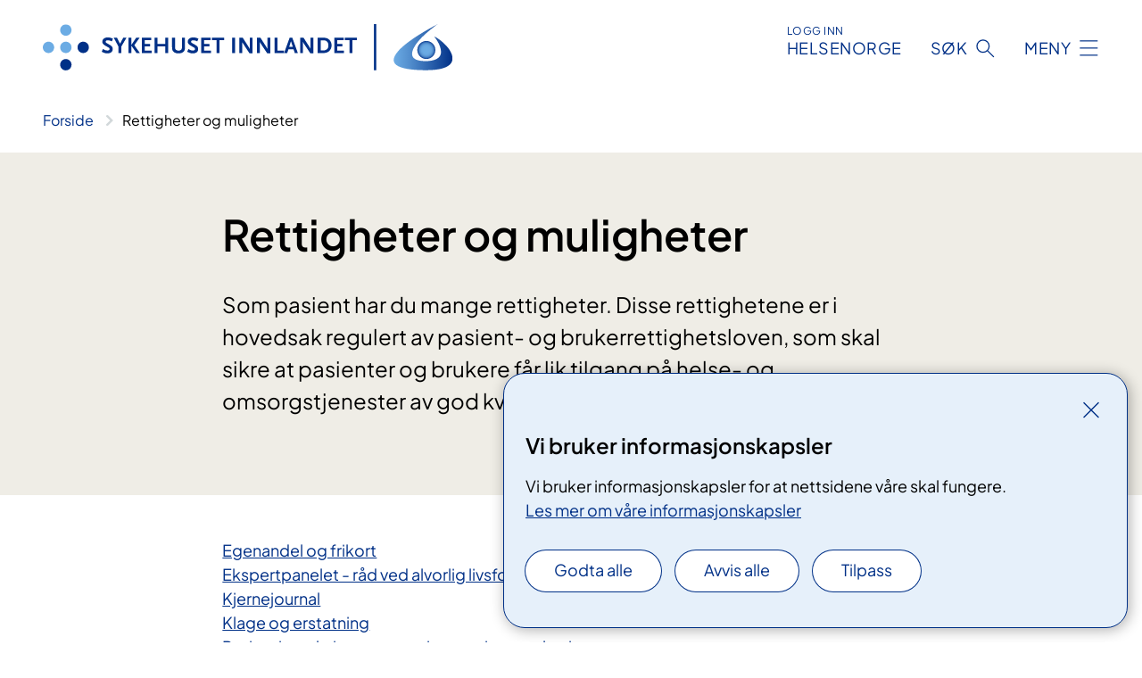

--- FILE ---
content_type: text/html; charset=utf-8
request_url: https://www.sykehuset-innlandet.no/rettigheter/
body_size: 7695
content:


<!DOCTYPE html>

<html lang="nb">

<head>
    <meta name="viewport" content="width=device-width, initial-scale=1" />
    <meta name="format-detection" content="telephone=no" />
    <link href="/static/css/mainstyles.BEVAUtVM.css" rel="stylesheet"></link>
    <link href="/static/css/components.DD6By0E_.css" rel="stylesheet"></link>
    <link rel="stylesheet" href="/FNSP.styles.css?v=e350cf0a970e20e3fd257dd4e8c96ddbae0a52d095304c9e215bd0a5d7faad02" />


<title>Rettigheter og muligheter - Sykehuset Innlandet HF</title>
  <meta name="description" content="Som pasient har du mange rettigheter. Disse rettighetene er i hovedsak regulert av pasient- og brukerrettighetsloven, som skal sikre at pasienter og brukere f&#xE5;r lik tilgang p&#xE5; helse- og omsorgstjenester av god kvalitet." />


    <meta property="og:title" content="Rettigheter og muligheter" />
    <meta property="twitter:title" content="Rettigheter og muligheter" />
  <meta property="og:description" content="Som pasient har du mange rettigheter. Disse rettighetene er i hovedsak regulert av pasient- og brukerrettighetsloven, som skal sikre at pasienter og brukere f&#xE5;r lik tilgang p&#xE5; helse- og omsorgstjenester av god kvalitet." />
  <meta property="twitter:description" content="Som pasient har du mange rettigheter. Disse rettighetene er i hovedsak regulert av pasient- og brukerrettighetsloven, som skal sikre at pasienter og brukere f&#xE5;r lik tilgang p&#xE5; helse- og omsorgstjenester av god kvalitet." />
  <meta name="twitter:card" content="summary_large_image" />
  <meta property="og:image" content="https://www.sykehuset-innlandet.no/4913f6/contentassets/2555eee8241743aeb9e6ce56c0da48df/logo.jpg?width=1200&height=628&quality=80" />
  <meta property="twitter:image" content="https://www.sykehuset-innlandet.no/4913f6/contentassets/2555eee8241743aeb9e6ce56c0da48df/logo.jpg?width=1200&height=628&quality=80" />
  <meta property="og:image:secure_url" content="https://www.sykehuset-innlandet.no/4913f6/contentassets/2555eee8241743aeb9e6ce56c0da48df/logo.jpg?width=1200&height=628&quality=80" />
  <meta property="og:image:alt" content="Sykehuset Innlandets logo med prikkekors og, navn og designelement." />
  <meta property="twitter:image:alt" content="Sykehuset Innlandets logo med prikkekors og, navn og designelement." />
                <link rel="icon" href="/494e1e/globalassets/system/favicon-sor-ost.svg">


<div id="matomo-tracking-props" data-baseUrl="https://app-fnsp-matomo-analytics-prod.azurewebsites.net/" data-siteId="8"></div>
    <script>
        FNSP = {};
        FNSP.API = "https://www.sykehuset-innlandet.no";
        FNSP.IsPrint = false;
        FNSP.CurrentSite = {Name: "Sykehuset Innlandet", Id: "748d4315-8380-4fd2-a3af-47d072bcb166", StartPage: "269906" }
        FNSP.SingleKey = "FOssxJD0F5jW1TW3VRuqxRkuLlAulQIpUCXRESLCOaCvrZEt";
        FNSP.FindEnabled = false;
        FNSP.StoredQuery = true;
    </script>
    <script>
!function(T,l,y){var S=T.location,k="script",D="instrumentationKey",C="ingestionendpoint",I="disableExceptionTracking",E="ai.device.",b="toLowerCase",w="crossOrigin",N="POST",e="appInsightsSDK",t=y.name||"appInsights";(y.name||T[e])&&(T[e]=t);var n=T[t]||function(d){var g=!1,f=!1,m={initialize:!0,queue:[],sv:"5",version:2,config:d};function v(e,t){var n={},a="Browser";return n[E+"id"]=a[b](),n[E+"type"]=a,n["ai.operation.name"]=S&&S.pathname||"_unknown_",n["ai.internal.sdkVersion"]="javascript:snippet_"+(m.sv||m.version),{time:function(){var e=new Date;function t(e){var t=""+e;return 1===t.length&&(t="0"+t),t}return e.getUTCFullYear()+"-"+t(1+e.getUTCMonth())+"-"+t(e.getUTCDate())+"T"+t(e.getUTCHours())+":"+t(e.getUTCMinutes())+":"+t(e.getUTCSeconds())+"."+((e.getUTCMilliseconds()/1e3).toFixed(3)+"").slice(2,5)+"Z"}(),iKey:e,name:"Microsoft.ApplicationInsights."+e.replace(/-/g,"")+"."+t,sampleRate:100,tags:n,data:{baseData:{ver:2}}}}var h=d.url||y.src;if(h){function a(e){var t,n,a,i,r,o,s,c,u,p,l;g=!0,m.queue=[],f||(f=!0,t=h,s=function(){var e={},t=d.connectionString;if(t)for(var n=t.split(";"),a=0;a<n.length;a++){var i=n[a].split("=");2===i.length&&(e[i[0][b]()]=i[1])}if(!e[C]){var r=e.endpointsuffix,o=r?e.location:null;e[C]="https://"+(o?o+".":"")+"dc."+(r||"services.visualstudio.com")}return e}(),c=s[D]||d[D]||"",u=s[C],p=u?u+"/v2/track":d.endpointUrl,(l=[]).push((n="SDK LOAD Failure: Failed to load Application Insights SDK script (See stack for details)",a=t,i=p,(o=(r=v(c,"Exception")).data).baseType="ExceptionData",o.baseData.exceptions=[{typeName:"SDKLoadFailed",message:n.replace(/\./g,"-"),hasFullStack:!1,stack:n+"\nSnippet failed to load ["+a+"] -- Telemetry is disabled\nHelp Link: https://go.microsoft.com/fwlink/?linkid=2128109\nHost: "+(S&&S.pathname||"_unknown_")+"\nEndpoint: "+i,parsedStack:[]}],r)),l.push(function(e,t,n,a){var i=v(c,"Message"),r=i.data;r.baseType="MessageData";var o=r.baseData;return o.message='AI (Internal): 99 message:"'+("SDK LOAD Failure: Failed to load Application Insights SDK script (See stack for details) ("+n+")").replace(/\"/g,"")+'"',o.properties={endpoint:a},i}(0,0,t,p)),function(e,t){if(JSON){var n=T.fetch;if(n&&!y.useXhr)n(t,{method:N,body:JSON.stringify(e),mode:"cors"});else if(XMLHttpRequest){var a=new XMLHttpRequest;a.open(N,t),a.setRequestHeader("Content-type","application/json"),a.send(JSON.stringify(e))}}}(l,p))}function i(e,t){f||setTimeout(function(){!t&&m.core||a()},500)}var e=function(){var n=l.createElement(k);n.src=h;var e=y[w];return!e&&""!==e||"undefined"==n[w]||(n[w]=e),n.onload=i,n.onerror=a,n.onreadystatechange=function(e,t){"loaded"!==n.readyState&&"complete"!==n.readyState||i(0,t)},n}();y.ld<0?l.getElementsByTagName("head")[0].appendChild(e):setTimeout(function(){l.getElementsByTagName(k)[0].parentNode.appendChild(e)},y.ld||0)}try{m.cookie=l.cookie}catch(p){}function t(e){for(;e.length;)!function(t){m[t]=function(){var e=arguments;g||m.queue.push(function(){m[t].apply(m,e)})}}(e.pop())}var n="track",r="TrackPage",o="TrackEvent";t([n+"Event",n+"PageView",n+"Exception",n+"Trace",n+"DependencyData",n+"Metric",n+"PageViewPerformance","start"+r,"stop"+r,"start"+o,"stop"+o,"addTelemetryInitializer","setAuthenticatedUserContext","clearAuthenticatedUserContext","flush"]),m.SeverityLevel={Verbose:0,Information:1,Warning:2,Error:3,Critical:4};var s=(d.extensionConfig||{}).ApplicationInsightsAnalytics||{};if(!0!==d[I]&&!0!==s[I]){var c="onerror";t(["_"+c]);var u=T[c];T[c]=function(e,t,n,a,i){var r=u&&u(e,t,n,a,i);return!0!==r&&m["_"+c]({message:e,url:t,lineNumber:n,columnNumber:a,error:i}),r},d.autoExceptionInstrumented=!0}return m}(y.cfg);function a(){y.onInit&&y.onInit(n)}(T[t]=n).queue&&0===n.queue.length?(n.queue.push(a),n.trackPageView({})):a()}(window,document,{src: "https://js.monitor.azure.com/scripts/b/ai.2.gbl.min.js", crossOrigin: "anonymous", cfg: {instrumentationKey: 'fe8cae6d-aa1c-4609-89b8-088240892f8a', disableCookiesUsage: true }});
</script>

    <script src="/fnspLocalization/deep-merge.js"></script><script src="/fnspLocalization/SharedResources?lang=nb"></script>
    <script src="/fnspLocalization/DocumentListResources?lang=nb"></script>
    <script src="/fnspLocalization/EventResources?lang=nb"></script>
    <script src="/fnspLocalization/DateResources?lang=nb"></script>
    <script src="/fnspLocalization/ClinicalTrialResources?lang=nb"></script>
</head>

<body class="ui-public">
    
    
<div reactComponentId='CookieConsentComponent-7fe6eb31-e73e-40cc-a358-21cbe5cd2bf0' data-json='{"model":{"title":"Vi bruker informasjonskapsler","description":"Vi bruker informasjonskapsler for at nettsidene v\u00E5re skal fungere.","analyticsTitle":"Trafikkanalyse og statistikk","analyticsDescription":"Ved \u00E5 godta disse informasjonskapslene, samtykker du til anonym registrering av statistikk som brukes til \u00E5 forbedre nettstedets innhold og brukeropplevelse.","thirdPartyTitle":"Informasjons\u0026shy;kapsler fra tredjeparter","thirdPartyDescription":"Noen av nettsidene v\u00E5re kan vise innebygget innhold fra andre nettsteder, som for eksempel videoer. Disse eksterne innholdsleverand\u00F8rene bruker egne informasjonskapsler for \u00E5 kunne vise innholdet.","thirdPartyCookieNotAvailable":null,"requiredTitle":"N\u00F8dvendige informasjons\u0026shy;kapsler","requiredDescription":"Disse informasjonskapslene h\u00E5ndterer rent tekniske funksjoner p\u00E5 nettstedet og er n\u00F8dvendige for at nettsidene v\u00E5re skal fungere.","surveyTitle":"Sp\u00F8rre\u0026shy;unders\u00F8kelser","surveyDescription":"Ved \u00E5 godta disse informasjonskapslene, samtykker du til anonym lagring av hva du svarer p\u00E5 sp\u00F8rsm\u00E5let om deltakelse.","acceptAllText":"Godta alle","acceptSelectedText":"Godta valgte","acceptNecessaryText":"Godta kun n\u00F8dvendige","rejectAllText":"Avvis alle","readMoreAbout":"Les mer om","manageCookiesText":"Administrere informasjonskapsler","withdrawCookiesDescription":"Du kan endre samtykket n\u00E5r som helst ved \u00E5 velge \u0022Administrere informasjonskapsler\u0022 nederst p\u00E5 siden. ","customizeText":"Tilpass","saveText":"Lagre","closeText":"Lukk","cancelText":"Avbryt","cookiePageLink":{"href":"/om-nettstedet/informasjonskapsler/","text":"Les mer om v\u00E5re informasjonskapsler","target":"_blank","isExternal":false,"sameSite":true},"consentDisabled":false,"activeButDisabled":false,"initialPopupDisabled":false,"cookieConsentVariables":{"consent_enabled":true,"consent_active_but_disabled":false,"popup_disabled":false,"force_map_manage_cookies_button":true,"refresh_with_querystring":false,"use_local_cookie_if_not_equal":false}}}'></div>
<script type="module" src="/static/js/CookieConsentComponent.LY4WY9VI.js"></script>
    
    <a href="#main" class="skiplink">
        Hopp til innhold
    </a>
    



<header>
    <div reactComponentId='HeaderComponent-5852bf82-c91b-48ce-851c-d49d2158541b' data-json='{"headerDTO":{"menu":{"menuButtonText":"Meny","menuItems":[{"title":"Behandlinger","links":[{"href":"/behandlinger/","text":"Behandlinger og unders\u00F8kelser (A-\u00C5)","target":null,"isExternal":false,"sameSite":true},{"href":"/kurs-og-opplaring-for-pasienter-og-parorende/","text":"Kurs og oppl\u00E6ring for pasienter og p\u00E5r\u00F8rende","target":null,"isExternal":false,"sameSite":true},{"href":"/kliniske-studier/","text":"Kliniske studier","target":null,"isExternal":false,"sameSite":true},{"href":"/parorende/","text":"P\u00E5r\u00F8rende","target":null,"isExternal":false,"sameSite":true},{"href":"/rettigheter/","text":"Rettigheter og muligheter","target":null,"isExternal":false,"sameSite":true},{"href":"/fag-og-forskning/laboratorietjenester/blodbanken/","text":"Gi blod!","target":null,"isExternal":false,"sameSite":true}],"showCookieButtonAt":-1},{"title":"Avdelinger og steder","links":[{"href":"/avdelinger/","text":"Avdelinger (A-\u00C5)","target":null,"isExternal":false,"sameSite":true},{"href":"/steder/","text":"V\u00E5re steder","target":null,"isExternal":false,"sameSite":true},{"href":"/praktisk-informasjon/","text":"Praktisk informasjon","target":null,"isExternal":false,"sameSite":true}],"showCookieButtonAt":-1},{"title":"Fag og forskning","links":[{"href":"/fag-og-forskning/","text":"Alt om fag og forskning","target":null,"isExternal":false,"sameSite":true},{"href":"/fag-og-forskning/forskning-og-innovasjon/","text":"Forskning og innovasjon","target":null,"isExternal":false,"sameSite":true},{"href":"/fag-og-forskning/utdanning-og-kompetanse/","text":"Utdanning og kompetanse","target":null,"isExternal":false,"sameSite":true},{"href":"/fag-og-forskning/kvalitet-og-pasientsikkerhet/","text":"Kvalitet og pasientsikkerhet","target":null,"isExternal":false,"sameSite":true},{"href":"/fag-og-forskning/samhandling/","text":"Samhandling","target":null,"isExternal":false,"sameSite":true},{"href":"/fag-og-forskning/laboratorietjenester/","text":"Laboratorietjenester","target":null,"isExternal":false,"sameSite":true},{"href":"/fag-og-forskning/kurs-for-helsepersonell/","text":"Kurs for helsepersonell","target":null,"isExternal":false,"sameSite":true}],"showCookieButtonAt":-1},{"title":"Om oss","links":[{"href":"/om-oss/","text":"Alt om oss","target":null,"isExternal":false,"sameSite":true},{"href":"/om-oss/jobb-i-sykehuset-innlandet/","text":"Jobb hos oss","target":null,"isExternal":false,"sameSite":true},{"href":"/om-oss/framtidig-sykehusstruktur/","text":"Framtidig sykehusstruktur","target":null,"isExternal":false,"sameSite":true},{"href":"/om-oss/ledelse/","text":"Organisering og ledelse","target":null,"isExternal":false,"sameSite":true},{"href":"/om-oss/styret/","text":"Styret","target":null,"isExternal":false,"sameSite":true},{"href":"/nyheter/","text":"Nyheter","target":null,"isExternal":false,"sameSite":true},{"href":"/arrangementer/","text":"Arrangementer","target":null,"isExternal":false,"sameSite":true}],"showCookieButtonAt":-1}],"headerItemsBottom":[],"mainMenuAria":"Hovedmeny"},"search":{"searchButtonText":"S\u00F8k","searchHeadingText":"S\u00F8k","searchPlaceholderText":"S\u00F8k i alt innhold","searchPage":"/sok/","useAutocomplete":false,"autocompleteLanguage":"nb","subSiteStartpageGuid":null},"showHeaderSearch":true,"logo":{"startPageUrl":"/","logoUrl":"/495e26/globalassets/system/logo-sykehusetinnlandet.svg","alternativeText":"G\u00E5 til forsiden sykehuset-innlandet.no"},"logoNegative":{"startPageUrl":"/","logoUrl":"/496097/globalassets/system/logo-sykehusetinnlandet-neg.svg","alternativeText":"G\u00E5 til forsiden sykehuset-innlandet.no"},"login":{"title":"HELSENORGE","stikkTittel":"Logg inn","link":{"href":"https://tjenester.helsenorge.no/auth/signin","text":"Logg inn Helsenorge","target":null}},"skipLinkText":"Hopp til innhold","menuModalTitle":"Hovedmeny","searchModalTitle":"Hoveds\u00F8k","openMenuText":"\u00C5pne meny","closeMenuText":"Lukk","openSearchText":"\u00C5pne s\u00F8k","closeSearchText":"Lukk s\u00F8k","standardColumns":" col-12 col-md-10 col-lg-8 col-xl-7 offset-md-1 offset-lg-2","headerMenuAria":"Toppmeny","disableDefaultHeader":false}}'></div>
<script type="module" src="/static/js/HeaderComponent.B8ce81Pg.js"></script>

</header>    
    <main class="main" id="main">
        <div class="standard-page">
            <div class="">
                <div class="container nav-container">
                        <div class="breadcrumbs-language-nav has-breadcrumb">


<div reactComponentId='BreadcrumbComponent-6332aed1-e957-4275-826a-99b8e9f3f9bf' data-json='{"model":[{"text":"Forside","href":"/","showLink":true},{"text":"Rettigheter og muligheter","href":"/rettigheter/","showLink":false}]}'></div>
<script type="module" src="/static/js/BreadcrumbComponent.C4sxd5c0.js"></script>
                        </div>
                    
                </div>
            </div>
            
            


<div aria-labelledby="sidetittel">
        <section class="header">
            <div class="container">
                <div class="row">
                    <div class="col-12 col-md-10 col-lg-8 offset-md-1 offset-lg-2">
                        
<h1 id="sidetittel">Rettigheter og muligheter</h1>
                    
                        <p class="ingress">Som pasient har du mange rettigheter. Disse rettighetene er i hovedsak regulert av pasient- og brukerrettighetsloven, som skal sikre at pasienter og brukere f&#xE5;r lik tilgang p&#xE5; helse- og omsorgstjenester av god kvalitet.</p>
                    
                    
                    </div>
                </div>
            </div>
        </section>

        <section class="content container">
            <div class="row">
                
<div class="anchor-nav-container text-container col-12 col-md-10 col-lg-8 col-xl-7 offset-md-1 offset-lg-2">
    


<p><a href="/rettigheter/egenandel-og-frikort/">Egenandel og frikort</a></p>
<p><a href="/kliniske-studier/ekspertpanelet-gir-rad-ved-alvorlig-livsforkortende-sykdom/">Ekspertpanelet - råd ved alvorlig livsforkortende sykdom</a></p>
<p><a href="/rettigheter/kjernejournal/">Kjernejournal</a></p>
<p><a href="/rettigheter/klage-og-erstatning/">Klage og erstatning</a></p>
<p><a href="/rettigheter/pasientjournal/">Pasientjornal - innsyn, sperring, retting og sletting</a></p>
<p><a href="/rettigheter/pasientreiser/">Pasientreiser</a></p>
<p><a href="https://helsenorge.no/parorende/parorendes-rettigheter">Pårørendes rettigheter (helsenorge.no)</a></p>
<p><a href="/rettigheter/rett-til-tolk/">Rett til tolk</a></p>
<p><a href="/rettigheter/fritt-behandlingsvalg/">Rett til valg av behandlingssted</a></p>
<p><a href="/rettigheter/rett-til-vurdering-og-nodvendig-helsehjelp/">Rett til vurdering og nødvendig helsehjelp</a></p>
<p><a href="/rettigheter/rett-til-a-medvirke/">Rett til å medvirke i egen behandling</a></p>
<p><a href="https://www.helsenorge.no/rettigheter/helserettigheter-for-barn-og-unge">Rettigheter for barn og unge (helsenorge.no)</a></p>
<p><a href="/rettigheter/rettigheter-ved-fristbrudd/">Rettigheter ved fristbrudd</a></p>
<p><a href="/rettigheter/rettigheter-ved-pasient--og-parorendeopplaring-i-grupper/">Rettigheter ved pasient- og pårørendeopplæring i grupper</a></p>
<p><a href="/rettigheter/samvalg/">Samvalg</a></p>
</div>

            </div>
        </section>
</div>

<div class="block-content">
    
<div>
    <section class="promobox promobox--contentarea bg-forest">
        <div class="container">
            <div class="promobox__container promobox__container--contentarea">
                <div class="promobox__content promobox__content--contentarea">
                    <div class="promobox__text-content">
                        <h2 class="promobox__title">Rettigheter p&#xE5; sykehus og i spesialisthelsetjenesten</h2>
                        <div class="promobox__text promobox__text--large">
                            


<p>Finn mer informasjon om hvilke rettigheter du har når du er henvist til utredning eller behandling på sykehus eller hos spesialist.</p>
                        </div>
                    </div>
                    <a class="promobox__link anchorlink--external" href="https://www.helsenorge.no/rettigheter/sykehus-og-spesialist/">
                        <span>Mer om dine rettigheter p&#xE5; helsenorge.no</span>
                    </a>
                </div>
                <figure >
                    <picture><source srcset="/4a94a4/contentassets/5d6168723bb0427097ea560941e06aec/helsenorge_en_logo8.jpg?format=webp&width=400&height=267&quality=80 400w, /4a94a4/contentassets/5d6168723bb0427097ea560941e06aec/helsenorge_en_logo8.jpg?format=webp&width=600&height=400&quality=80 600w, /4a94a4/contentassets/5d6168723bb0427097ea560941e06aec/helsenorge_en_logo8.jpg?format=webp&width=900&height=600&quality=80 900w" sizes="(max-width: 600px) 400px, (max-width: 900px) 600px, 900px" type="image/webp"/><source srcset="/4a94a4/contentassets/5d6168723bb0427097ea560941e06aec/helsenorge_en_logo8.jpg?width=400&height=267&quality=80 400w, /4a94a4/contentassets/5d6168723bb0427097ea560941e06aec/helsenorge_en_logo8.jpg?width=600&height=400&quality=80 600w, /4a94a4/contentassets/5d6168723bb0427097ea560941e06aec/helsenorge_en_logo8.jpg?width=900&height=600&quality=80 900w" sizes="(max-width: 600px) 400px, (max-width: 900px) 600px, 900px" /><img alt="En kvinne som smiler foran en bl&#229; bakgrunn" src="/4a94a4/contentassets/5d6168723bb0427097ea560941e06aec/helsenorge_en_logo8.jpg?format=webp&width=900&height=600&quality=80" loading="lazy" decoding="async" /></picture>
                </figure>
            </div>
        </div>
    </section>


    <section b-slp2p9lilg class="content-cards">
        <div b-slp2p9lilg class="content-cards__container container">
            <ul b-slp2p9lilg class="content-cards__list" >
                    <li b-slp2p9lilg class="content-cards__card" data-epi-block-id="841393">


<div b-si8x88vg58 class="content-card-wrapper">
        <a b-si8x88vg58 href="https://www.helsenorge.no/rettigheter/pasient--og-brukarombodet/" class="content-card content-card__as-link content-card__container--bg-cloud bg-cloud">
            <div b-si8x88vg58>
                <h2 b-si8x88vg58 class="content-card__title">Pasient- og brukerombudet</h2>
                <div b-si8x88vg58 class="content-card__text content-card__text--large">
                    


<p>Er du ikke fornøyd med helsetjenestene, eller har spørsmål om rettighetene dine, kan du få hjelp og råd fra pasient- og brukerombudet. Hvem som helst kan ta kontakt.</p>
                </div>
            </div>
            <div b-si8x88vg58 class="content-card__link-text"><span b-si8x88vg58>Pasient- og brukerombudet (helsenorge.no)</span></div>
        </a>
</div>

</li>
                    <li b-slp2p9lilg class="content-cards__card" data-epi-block-id="841401">


<div b-si8x88vg58 class="content-card-wrapper">
        <a b-si8x88vg58 href="https://www.helsenorge.no/helsehjelp/" class="content-card content-card__as-link content-card__container--bg-cloud bg-cloud">
            <div b-si8x88vg58>
                <h2 b-si8x88vg58 class="content-card__title">Helsehjelp i Norge</h2>
                <div b-si8x88vg58 class="content-card__text content-card__text--large">
                    


<p>Her finner du enkel informasjon om hvordan helsevesenet fungerer i Norge og hvem du kan ta kontakt med når. Informasjonen er skrevet og kvalitetssikret av de offentlige helsemyndighetene i Norge.</p>
                </div>
            </div>
            <div b-si8x88vg58 class="content-card__link-text"><span b-si8x88vg58>Helsehjelp i Norge (helsenorge.no)</span></div>
        </a>
</div>

</li>
            </ul>
        </div>
    </section>
</div>
</div>


    <div class="page-dates page-dates--standard container">
        <div class="page-dates__date">
            Sist oppdatert 07.07.2025
        </div>
    </div>


            
        </div>
            <div class="container print-feedback_container">
                <div class="row">
                    <div class="col-12 col-md-8 col-lg-7 offset-lg-1 col-xl-9 offset-xl-0">


<div reactComponentId='FeedbackComponent-4e2f65d2-91ff-4db8-8d17-cb08683dc516' data-json='{"model":{"contentId":272650,"characterLimit":255,"cancelButtonText":"Avbryt","characterLimitText":"{count}/{limit} tegn","commentDescription":"Vi kan ikke svare deg p\u00E5 tilbakemeldingen din, men bruker den til \u00E5 forbedre innholdet. Vi ber om at du ikke deler person- eller helseopplysninger.","commentLabel":"Kan du fortelle oss hva du var ute etter?","requiredFieldText":"*Obligatorisk felt som du m\u00E5 fylle ut for \u00E5 sende skjemaet.","yesCommentLabel":"S\u00E5 bra. Fortell oss gjerne hva du var forn\u00F8yd med.","yesCommentDescription":null,"emptyCommentErrorMessage":"Du m\u00E5 skrive hva du lette etter.","commentTooLongErrorMessage":"Tilbakemeldingen er for lang.","feedbackInputValidation":"^[A-Za-z\u00C0-\u00D6\u00D8-\u00F6\u00F8-\u00FF0-9\u010D\u0111\u014B\u0161\u0167\u017E,.;:\\?\\-\\s]*$","invalidInputErrorMessage":"Beklager, men tilbakemeldingen inneholder tegn som ikke er tillatt.","noButtonText":"Nei","responseErrorMessage":"Obs! Noe gikk galt. Pr\u00F8v igjen senere.","submitButtonText":"Send","successMessage":"Takk for tilbakemelding.","yesButtonText":"Ja","title":"Fant du det du lette etter?"}}'></div>
<script type="module" src="/static/js/FeedbackComponent.oF9ccyGh.js"></script>
                    </div>
                    <div class="d-flex col-md-3 col-lg-2 offset-md-1 offset-lg-1 justify-content-center justify-content-md-end align-items-start">

<div reactComponentId='PrintComponent-3140c42e-8e7b-457c-a3c6-57e2ff99d402' data-json='{"filename":"rettigheter-og-muligheter","contentId":272650,"language":"nb","buttonAtTop":false,"showPropertiesSelection":false,"properties":[{"name":"CustomFrontpage","label":"Eget forsideark med tittel og ingress","show":true}]}'></div>
<script type="module" src="/static/js/PrintComponent.FrKVeZkR.js"></script>
                    </div>
                </div>
            </div>
    </main>



<footer class="footer">
    <div class="container">
            <div class="footer__menu">
                <nav aria-label="Bunnmeny" class="footer__menu-container">
                    <ul>
                            <li>
                                <h2 class="footer__menu-title">Rettigheter</h2>
                                <ul>
                                        <li class="footer__menu-item"><a class="anchorlink anchorlink--white" href="/rettigheter/"><span>Rettigheter og muligheter</span></a></li>
                                        <li class="footer__menu-item"><a class="anchorlink anchorlink--white" href="/brukermedvirkning/"><span>Brukermedvirkning</span></a></li>
                                        <li class="footer__menu-item"><a class="anchorlink anchorlink--white" href="/rettigheter/samvalg/"><span>Samvalg</span></a></li>
                                        <li class="footer__menu-item"><a class="anchorlink anchorlink--white" href="/rettigheter/pasientjournal/"><span>Pasientjournal</span></a></li>
                                        <li class="footer__menu-item"><a class="anchorlink anchorlink--white" href="/rettigheter/klage-og-erstatning/"><span>Klage og erstatning</span></a></li>
                                </ul>
                            </li>
                            <li>
                                <h2 class="footer__menu-title">Hjelp</h2>
                                <ul>
                                        <li class="footer__menu-item"><a class="anchorlink anchorlink--white" href="/om-nettstedet/informasjonskapsler/"><span>Om informasjonskapsler</span></a></li>
                                            <li class="footer__menu-item"><button class="manage-cookies anchorlink anchorlink--white"><span>Administrere informasjonskapsler</span></button></li>
                                        <li class="footer__menu-item"><a class="anchorlink anchorlink--white" href="/personvern/"><span>Om personvern</span></a></li>
                                        <li class="footer__menu-item"><a class="anchorlink anchorlink--white" href="/om-nettstedet/tilgjengelighet/"><span>Om tilgjengelighet</span></a></li>
                                        <li class="footer__menu-item"><a class="anchorlink anchorlink--white" href="/om-nettstedet/"><span>Om nettstedet</span></a></li>
                                </ul>
                            </li>
                            <li>
                                <h2 class="footer__menu-title">Kontakt</h2>
                                <ul>
                                        <li class="footer__menu-item"><a class="anchorlink anchorlink--white" href="/kontakt-oss/"><span>Kontakt oss</span></a></li>
                                        <li class="footer__menu-item"><a class="anchorlink anchorlink--white" href="/kontakt-oss/skal-du-endre-eller-avbestille-en-time/"><span>Endre/avbestille time</span></a></li>
                                        <li class="footer__menu-item"><a class="anchorlink anchorlink--white" href="/kontakt-oss/media/"><span>Media</span></a></li>
                                        <li class="footer__menu-item"><a class="anchorlink anchorlink--white" href="/kontakt-oss/offentlig-journal/"><span>Offentlig journal</span></a></li>
                                </ul>
                            </li>
                            <li>
                                <h2 class="footer__menu-title">F&#xF8;lg oss</h2>
                                <ul>
                                        <li class="footer__menu-item"><a class="anchorlink anchorlink--white anchorlink--external" href="https://www.facebook.com/Sykehuset-Innlandet"><span>Facebook</span></a></li>
                                        <li class="footer__menu-item"><a class="anchorlink anchorlink--white anchorlink--external" href="https://www.instagram.com/sykehusetinnlandet/"><span>Instagram</span></a></li>
                                        <li class="footer__menu-item"><a class="anchorlink anchorlink--white anchorlink--external" href="https://www.linkedin.com/company/sykehuset-innlandet"><span>LinkedIn</span></a></li>
                                </ul>
                            </li>
                    </ul>

                </nav>
            </div>
    </div>
    
    
    <div class="footer__bottom">
        <div class="container">
                <a href="/" class="footer__logo-link">
                    <img class="footer__logo" src="/496097/globalassets/system/logo-sykehusetinnlandet-neg.svg" alt="G&#xE5; til forsiden sykehuset-innlandet.no" />
                </a>
            <p class="footer__text">
                
            </p>
            <div class="footer__contact row">
                    <section class="col-12 col-md-6 col-xl-4" aria-labelledby="footer-contact-main-section">
                        <h2 class="visuallyhidden" id="footer-contact-main-section">Kontaktinformasjon</h2>
                            <section class="footer__contact-item" aria-labelledby="footer-contact-section-phone">
                                <h3 class="footer__contact-label" id="footer-contact-section-phone">Telefon</h3>


<p><a class="phone-link" href="tel:&#x2B;4791506200">(&#x2B;47) 915 06 200</a></p>
                            </section>
                            <section class="footer__contact-item" aria-labelledby="footer-contact-section-email">
                                <h3 class="footer__contact-label" id="footer-contact-section-email">E-post</h3>

<p class="email-block contact-block--secondary">
        <a href="mailto:postmottak@sykehuset-innlandet.no?body=Ikke%20skriv%20sensitiv%20informasjon%20eller%20helseopplysninger%20i%20e-post.%20Endring%20og%20avbestilling%20av%20time%20skal%20gj%C3%B8res%20via%20Helsenorge.no%20for%20de%20pasienter%20som%20mottar%20og%20%C3%A5pner%20innkallingsbrevet%20sitt%20der.%20For%20andre%20henvendelser%20ang%C3%A5ende%20timeavtaler,%20ta%20direkte%20kontakt%20i%20kontortiden%20p%C3%A5%20telefonnummeret%20oppgitt%20i%20innkallingsbrevet,%20eller%20ring%20sentralbordet%20p%C3%A5%2091%2050%2062%2000." data-id="email-315459">postmottak@sykehuset-innlandet.no</a>
        <p class="email-details" data-id="email-315459">Ikke skriv sensitiv informasjon eller helseopplysninger i e-post.</p>
</p>

                            </section>
                    </section>
                <div class="col-12 col-md-6 col-xl-8">
                    <div class="row">
                            <section class="col-12 col-xl-6" aria-labelledby="footer-address-main-section">
                                <h2 class="visuallyhidden" id="footer-address-main-section">Adresse</h2>
                                    <section class="footer__contact-item" aria-labelledby="footer-contact-section-postal">
                                        <h3 class="footer__contact-label" id="footer-contact-section-postal">Postadresse</h3>



    <p>Postboks 104</p>
    <p>2381 Brumunddal </p>
                                    </section>
                                    <section class="footer__contact-item" aria-labelledby="footer-contact-section-visiting">
                                        <h3 class="footer__contact-label" id="footer-contact-section-visiting">Bes&#xF8;ksadresse</h3>


<p class="address-block__address">
        <p>Furnesvegen 26</p>
        <p>2380 Brumunddal</p>
        <p>
<a href="https://www.google.com/maps/place/Sykehuset&#x2B;Innlandet&#x2B;HF/@60.883201,10.9463346,17z/data=!3m1!4b1!4m6!3m5!1s0x466a75628a34d6c7:0x17875c8cb9f6da98!8m2!3d60.8831984!4d10.9489095!16s/g/1tfx3jg2?entry=ttu">Kart (Google Maps)</a></p>

</p>

                                    </section>
                            </section>
                        <section class="col-12 col-xl-6 footer__partner" aria-labelledby="footer-organization-section-main">
                            <h2 class="visuallyhidden" id="footer-organization-section-main">Organisasjon</h2>
                                <div class="footer__contact-item">
                                    <h3 class="footer__contact-label">Organisasjonsnummer</h3>
                                    <p class="footer__no-wrap">983 971 709 </p>
                                </div>
                            <p class="footer__partner-text"></p>
                        </section>
                    </div>
            
                </div>
            </div>
        </div>
    </div>
</footer>   
    
    <script defer="defer" src="/Util/Find/epi-util/find.js"></script>
<script>
document.addEventListener('DOMContentLoaded',function(){if(typeof FindApi === 'function'){var api = new FindApi();api.setApplicationUrl('/');api.setServiceApiBaseUrl('/find_v2/');api.processEventFromCurrentUri();api.bindWindowEvents();api.bindAClickEvent();api.sendBufferedEvents();}})
</script>

    <script type="module" src="/static/js/shared.BTEICu9n.js"></script>
    <script src="/resources/bootstrap.min.js?v=9bcd4d0f29dc6556ebeeff44eaa0965f0c7f7308ee58394708cce2f698cca1b0"></script>
    <script type="module" src="/static/js/TableOfContentComponent.D9GDC9On.js"></script>

</body>

</html>


--- FILE ---
content_type: application/javascript
request_url: https://www.sykehuset-innlandet.no/fnspLocalization/ClinicalTrialResources?lang=nb
body_size: -1461
content:
window.fnspLocalization = jsResourceHandler.deepmerge(window.fnspLocalization || {}, {"ClinicalTrialResources":{"AdverseOutcomeLabel":"Vær oppmerksom","SearchHitActiveNotStarted":"Åpner for rekruttering","AboutParticipation":"Informasjon om deltakelse","CristinLinkText":"Prosjektside i Nasjonalt vitenarkiv","OtherHospitalsLabel":"Samarbeid med","AboutTrial":"Om studien","DefaultDetails":"For at du skal bli vurdert som deltaker i en klinisk studie, må vanligvis din behandlende lege sende en forespørsel til det sykehuset som er ansvarlig for studien. Du må også passe inn i de kriteriene som forskerne har satt for å velge ut pasienter til sine studier.","ActiveTrialNoDates":"Studien er aktiv. Det er ingen bestemte datoer for rekruttering.","ActiveTrialLabel":"Studien er åpen for rekruttering","ToDate":"fram til","SearchHitActiveNoEndDate":"Åpen for rekruttering","ScientificTitleLabel":"Vitenskapelig tittel","ActiveOpenLabel":"Aktiv, åpen for rekruttering","MainContentLabel":"Hva innebærer studien?","ParticipationLabel":"Hvem kan delta?","ClosedTrialRecruitingLabel":"Rekrutteringen er avsluttet","CristinLabel":"Les mer om studien","ContactLabel":"Kontaktinformasjon","RelevantTreatmentsLabel":"Relevant for","ClosedLabel":"Avsluttet","ClosedTrialLabel":"Studien er avsluttet","FromDate":"fra","ClinicalTrial":"Klinisk studie","AboutClinicalTrials":"Om kliniske studier","PartnersLabel":"Samarbeidspartnere","SearchHitActiveWithEndDate":"Åpen for rekruttering fram til","ClinicalTrials":"Kliniske studier","ActiveLabel":"Aktiv","OpenTrialRecruitmentLabel":"Åpen for rekruttering","ClosedTrialRecruitmentLabel":"Stengt for rekruttering","ActiveClosedLabel":"Aktiv, stengt for rekruttering","ParticipationDetailsLabel":"Sjekkliste – detaljer om deltakelse"}})

--- FILE ---
content_type: image/svg+xml
request_url: https://www.sykehuset-innlandet.no/496097/globalassets/system/logo-sykehusetinnlandet-neg.svg
body_size: -943
content:
<?xml version="1.0" encoding="UTF-8"?>
<svg id="Layer_1" data-name="Layer 1" xmlns="http://www.w3.org/2000/svg" xmlns:xlink="http://www.w3.org/1999/xlink" version="1.1" viewBox="0 0 516 58.3">
  <defs>
    <style>
      .cls-1 {
        clip-path: url(#clippath);
      }

      .cls-2 {
        fill: none;
      }

      .cls-2, .cls-3, .cls-4 {
        stroke-width: 0px;
      }

      .cls-3 {
        fill: #fff;
      }

      .cls-4 {
        fill: #6cace4;
      }
    </style>
    <clipPath id="clippath">
      <rect class="cls-2" y=".3" width="395.9" height="58"/>
    </clipPath>
  </defs>
  <path class="cls-3" d="M419.9,0h-2.9v58h2.9V0Z"/>
  <path class="cls-3" d="M483,43.9c6.3,0,11.3-5.1,11.3-11.3s-5.1-11.3-11.3-11.3-11.3,5.1-11.3,11.3,5.1,11.3,11.3,11.3Z"/>
  <path class="cls-3" d="M497.2,0s-23.2,16-30,29.9c-2,4.1-7.7,16.6,14.7,16.6s19.6-1.7,19.6-11.5-7.5-18.1-8.7-19.7c5.1,1.9,23.1,15.2,23.1,27.7s-7.9,14.9-33.5,14.9-40.6-2.1-40.6-12.7S466.6,16.1,497.2,0Z"/>
  <g class="cls-1">
    <g>
      <path class="cls-4" d="M36.2,7.4c0,3.9-3.2,7.2-7.2,7.2s-7.2-3.2-7.2-7.2S25.1.3,29,.3s7.2,3.2,7.2,7.2Z"/>
      <path class="cls-4" d="M36.2,29.2c0,3.9-3.2,7.2-7.2,7.2s-7.2-3.2-7.2-7.2,3.2-7.2,7.2-7.2c3.9,0,7.2,3.2,7.2,7.2Z"/>
      <path class="cls-4" d="M14.3,29.2c0,3.9-3.2,7.2-7.2,7.2s-7.1-3.2-7.1-7.2,3.2-7.2,7.2-7.2,7.1,3.2,7.1,7.2Z"/>
      <path class="cls-3" d="M58,29.2c0,3.9-3.2,7.2-7.2,7.2s-7.2-3.2-7.2-7.2,3.2-7.2,7.2-7.2c3.9,0,7.2,3.2,7.2,7.2Z"/>
      <path class="cls-3" d="M36.2,51.1c0,3.9-3.2,7.2-7.2,7.2s-7.2-3.2-7.2-7.2,3.2-7.2,7.2-7.2c3.9,0,7.2,3.2,7.2,7.2Z"/>
      <path class="cls-3" d="M87,21.7c-2.1-.9-3.7-1.4-5-1.4s-2.9.7-2.9,1.8.5,1.3,1.8,2.1c3,1.6,4.9,2.8,5.8,3.7.8.8,1.3,2.1,1.3,3.5,0,3.5-2.5,5.5-6.8,5.5s-1.2,0-1.7-.1c-1.4-.2-2-.4-4.1-1.4l-1.3-.6,1.6-3.4c1.4.8,2,1.1,2.8,1.4,1,.4,2,.6,2.8.6,1.7,0,2.8-.8,2.8-1.9s-.4-1.4-1.7-2.1l-3-1.7c-3.4-2-4.5-3.3-4.5-5.4s.3-2,.8-2.7c.3-.5.8-1,1.4-1.4,1.4-1,2.6-1.3,4.9-1.3s2.4.2,3.6.5c.9.3,1.5.5,2.8,1.1l-1.5,3.3h0Z"/>
      <path class="cls-3" d="M98.9,28.1v8.3h-3.7v-8.3l-5.9-11.1h4.1l3.9,7.6,4.1-7.6h4.1l-6.5,11.1Z"/>
      <path class="cls-3" d="M118.1,36.4l-6.5-9.2v9.2h-3.7v-19.4h3.7v9l6.1-9h4.3l-6.7,9.4,7,10h-4.2Z"/>
      <path class="cls-3" d="M124.8,36.4v-19.4h11.8v3.1h-8.1v4.8h6.6v3.1h-6.6v5.2h8.5v3.1h-12.2Z"/>
      <path class="cls-3" d="M154.3,36.4v-8.3h-10v8.3h-3.7v-19.4h3.7v7.8h10v-7.8h3.7v19.4h-3.7Z"/>
      <path class="cls-3" d="M176.4,35.4c-1.4,1-3.1,1.4-5.5,1.4s-4-.4-5.5-1.4c-2-1.4-2.6-3-2.6-6.5v-11.8h3.7v12c0,2.9,1.5,4.3,4.6,4.3s4.3-1.5,4.3-4.3v-12h3.7v11.8c0,3.6-.6,5.1-2.7,6.5h0Z"/>
      <path class="cls-3" d="M194.6,21.7c-2.1-.9-3.7-1.4-5-1.4s-2.9.7-2.9,1.8.5,1.3,1.8,2.1c3,1.6,4.9,2.8,5.8,3.7.8.8,1.3,2.1,1.3,3.5,0,3.5-2.5,5.5-6.8,5.5s-1.2,0-1.7-.1c-1.4-.2-2-.4-4.1-1.4l-1.3-.6,1.6-3.4c1.4.8,2,1.1,2.8,1.4,1,.4,2,.6,2.8.6,1.7,0,2.8-.8,2.8-1.9s-.4-1.4-1.7-2.1l-3-1.7c-3.4-2-4.5-3.3-4.5-5.4s.3-2,.8-2.7c.3-.5.8-1,1.4-1.4,1.4-1,2.6-1.3,4.9-1.3s2.4.2,3.6.5c.9.3,1.5.5,2.8,1.1l-1.5,3.3h0Z"/>
      <path class="cls-3" d="M199.6,36.4v-19.4h11.8v3.1h-8.1v4.8h6.6v3.1h-6.6v5.2h8.5v3.1h-12.2Z"/>
      <path class="cls-3" d="M222.5,20.2v16.2h-3.7v-16.2h-5.8v-3.1h15.3v3.1h-5.8Z"/>
      <path class="cls-3" d="M238.5,36.4v-19.4h3.7v19.4h-3.7Z"/>
      <path class="cls-3" d="M260.3,36.6l-8.3-12.5-.6-1.2c-.1-.2-.2-.4-.3-.7v14.2h-3.5v-19.4h4.3l7.8,12.3c.6.9.8,1.5,1,2.1v-14.4h3.5v19.6h-3.9Z"/>
      <path class="cls-3" d="M282.6,36.6l-8.3-12.5-.6-1.2c-.1-.2-.2-.4-.3-.7v14.2h-3.5v-19.4h4.3l7.8,12.3c.6.9.8,1.5,1,2.1v-14.4h3.5v19.6h-3.9Z"/>
      <path class="cls-3" d="M292,36.4v-19.4h3.7v16.2h7.9v3.1h-11.6Z"/>
      <path class="cls-3" d="M317.4,36.4l-1.5-4.8h-6.5l-1.6,4.8h-3.9l7-19.4h3.3l7,19.4h-3.9ZM312.6,21.5l-2.2,7h4.5l-2.3-7Z"/>
      <path class="cls-3" d="M336.9,36.6l-8.3-12.5-.6-1.2c-.1-.2-.2-.4-.3-.7v14.2h-3.5v-19.4h4.3l7.8,12.3c.6.9.8,1.5,1,2.1v-14.4h3.5v19.6h-3.9Z"/>
      <path class="cls-3" d="M361.1,33.6c-1.8,1.9-4.3,2.9-7.8,2.9h-7.2v-19.4h7.2c3.7,0,6,.8,7.9,2.9,1.7,1.8,2.6,4.3,2.6,6.8s-1,5.1-2.7,6.9h0ZM357.5,21.5c-1-.8-2.5-1.1-4.6-1.1h-2.9v12.9h2.9c4.4,0,6.9-2.3,6.9-6.5s-.9-4.2-2.2-5.3h0Z"/>
      <path class="cls-3" d="M367.2,36.4v-19.4h11.8v3.1h-8.1v4.8h6.6v3.1h-6.6v5.2h8.5v3.1h-12.2Z"/>
      <path class="cls-3" d="M390.1,20.2v16.2h-3.7v-16.2h-5.8v-3.1h15.3v3.1h-5.8Z"/>
    </g>
  </g>
</svg>